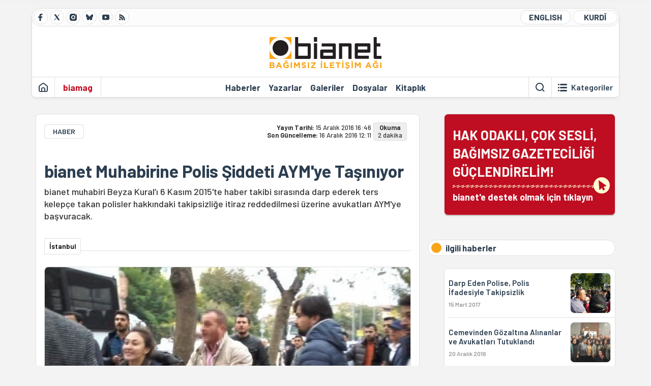

--- FILE ---
content_type: text/html; charset=utf-8
request_url: https://bianet.org/haber/bianet-muhabirine-polis-siddeti-aym-ye-tasiniyor-181741
body_size: 12441
content:
<!DOCTYPE html><html lang=tr xml:lang=tr><head><script>window.dataLayer=window.dataLayer||[];window.dataLayer.push({'section':'Bianet'});</script><script>(function(w,d,s,l,i){w[l]=w[l]||[];w[l].push({'gtm.start':new Date().getTime(),event:'gtm.js'});var f=d.getElementsByTagName(s)[0],j=d.createElement(s),dl=l!='dataLayer'?'&l='+l:'';j.async=true;j.src='https://www.googletagmanager.com/gtm.js?id='+i+dl;f.parentNode.insertBefore(j,f);})(window,document,'script','dataLayer','GTM-T33QTD7');</script><meta charset=utf-8><meta name=viewport content="width=device-width, initial-scale=1, shrink-to-fit=no"><meta http-equiv=Content-Language content=tr><meta http-equiv=Cache-Control content="no-cache, no-store, must-revalidate"><meta http-equiv=Pragma content=no-cache><meta http-equiv=Expires content=0><link rel="shortcut icon" type=image/x-icon href=/favicon.ico><title>bianet Muhabirine Polis Şiddeti AYM'ye Taşınıyor</title><meta itemprop=description name=description property=og:description content="bianet muhabiri Beyza Kural’ı 6 Kasım 2015'te haber takibi sırasında darp ederek ters kelepçe takan polisler hakkındaki takipsizliğe itiraz reddedilmesi üzerine avukatları AYM'ye başvuracak."><meta itemprop=datePublished content=2016-12-15T16:46:00+03:00><meta name=dateModified content=2016-12-16T12:11:31+03:00><meta itemprop=datePublished property=article:published content=2016-12-15T16:46:00+03:00><meta itemprop=keywords name=keywords content="Basın Özgürlüğü,Bianet,cezasızlık,polis şiddeti"><meta itemprop=identifier name=contentid content=181741><meta property=og:title content="bianet Muhabirine Polis Şiddeti AYM'ye Taşınıyor"><meta property=og:url itemprop=url content=https://bianet.org/haber/bianet-muhabirine-polis-siddeti-aym-ye-tasiniyor-181741><meta name=twitter:url content=https://bianet.org/haber/bianet-muhabirine-polis-siddeti-aym-ye-tasiniyor-181741><meta name=twitter:title content="bianet Muhabirine Polis Şiddeti AYM'ye Taşınıyor"><meta name=twitter:description content="bianet muhabiri Beyza Kural’ı 6 Kasım 2015'te haber takibi sırasında darp ederek ters kelepçe takan polisler hakkındaki takipsizliğe itiraz reddedilmesi üzerine avukatları AYM'ye başvuracak."><meta name=pdate content=20161215><meta name=utime content=20161216121131><meta name=ptime content=20161215164600><meta property=og:image content=https://static.bianet.org/system/uploads/1/articles/spot_image/000/181/741/original/510_(1).jpg><meta name=twitter:image content=https://static.bianet.org/system/uploads/1/articles/spot_image/000/181/741/original/510_(1).jpg><meta itemprop=genre content=News><meta itemprop=inLanguage content=tr><meta itemprop=ogType property=og:type content=article><meta property=og:type content=article><meta name=msapplication-starturl content=https://bianet.org><meta name=twitter:card content=summary_large_image><meta name=twitter:widgets:new-embed-design content=on><meta name=twitter:widgets:csp content=on><link rel=canonical href=https://bianet.org/haber/bianet-muhabirine-polis-siddeti-aym-ye-tasiniyor-181741><link rel=preconnect href=https://fonts.googleapis.com><link rel=preconnect href=https://fonts.gstatic.com crossorigin><link href="https://fonts.googleapis.com/css2?family=Barlow:ital,wght@0,400;0,500;0,600;0,700;1,400;1,500;1,600;1,700&amp;display=swap" rel=stylesheet><link rel=stylesheet href="/assets/css/main.css?v=rF0UcM0bW-J5Dpal-TQ0PkMc4VpxKuBonXeKKLg_blk" media=screen><link rel=stylesheet href=/assets/js/vendor/lightGallery/css/lightgallery-bundle.min.css media=none onload="if(media!='screen')media='screen'"><link rel=stylesheet href=/assets/js/vendor/select2/css/select2.min.css media=none onload="if(media!='screen')media='screen'"><link rel=stylesheet href="/assets/js/vendor/select2/css/select2-biatheme.css?v=EBJ32YPL0nz7-elwZf4CNSp3AmoIC2mpCJ3w4mteMWI" media=none onload="if(media!='screen')media='screen'"><script async src=https://securepubads.g.doubleclick.net/tag/js/gpt.js crossorigin=anonymous></script><script>window.googletag=window.googletag||{cmd:[]};googletag.cmd.push(function(){googletag.defineSlot('/23095218034/masthead_mobil',[300,100],'div-gpt-ad-1765913091729-0').addService(googletag.pubads());googletag.defineSlot('/23095218034/habarsonu_mobil',[[300,250],[336,280]],'div-gpt-ad-1765913132123-0').addService(googletag.pubads());googletag.defineSlot('/23095218034/habarsonu_desktop',[[960,90],[970,66],'fluid',[950,90],[980,90],[970,250],[970,90],[980,120]],'div-gpt-ad-1765913171830-0').addService(googletag.pubads());googletag.defineSlot('/23095218034/sidebar2',[[336,280],[300,250]],'div-gpt-ad-1765913200437-0').addService(googletag.pubads());googletag.defineSlot('/23095218034/sidebar-2',[[336,280],[300,250]],'div-gpt-ad-1765913228340-0').addService(googletag.pubads());googletag.defineSlot('/23095218034/sayfa_alti',[[300,250],[300,31],[300,75],[336,280],[300,50],[300,100],[320,100],[320,50]],'div-gpt-ad-1765913306932-0').addService(googletag.pubads());googletag.defineSlot('/23095218034/1',[[750,200],[728,90],[960,90],[750,100],[970,90],[970,250],[970,66],[750,300],[950,90]],'div-gpt-ad-1765913343676-0').addService(googletag.pubads());googletag.pubads().enableSingleRequest();googletag.pubads().collapseEmptyDivs();googletag.enableServices();});</script><ins data-publisher=adm-pub-6296092264 data-ad-network=667c219d865235b64ada3ccb data-ad-size="[[320, 100]], [[970, 90]]" class=adm-ads-area></ins><script src=https://static.cdn.admatic.com.tr/showad/showad.min.js></script><script>window.yaContextCb=window.yaContextCb||[]</script><script src=https://yandex.ru/ads/system/context.js async></script><script>history.scrollRestoration="manual";var adsStatus=true;</script><script type=application/javascript src=https://news.google.com/swg/js/v1/swg-basic.js></script><script>(self.SWG_BASIC=self.SWG_BASIC||[]).push(basicSubscriptions=>{basicSubscriptions.setOnEntitlementsResponse(entitlementsPromise=>{entitlementsPromise.then(entitlements=>{if(entitlements.enablesThisWithCacheableEntitlements()){adsStatus=false;window.addEventListener('load',function(){var ads=document.querySelectorAll('ins');ads.forEach(function(ad){ad.remove();});});basicSubscriptions.dismissSwgUI();}});});basicSubscriptions.init({type:"NewsArticle",isPartOfType:["Product"],isPartOfProductId:"CAowxYmcCw:openaccess",clientOptions:{theme:"light",lang:"tr"},});});</script><body><noscript><iframe src="https://www.googletagmanager.com/ns.html?id=GTM-T33QTD7" height=0 width=0 style=display:none;visibility:hidden></iframe></noscript><header class=header--desktop><div class='container header-wrapper shadow-sm'><div class='top-bar row'><div class='social col-4'><a href=https://www.facebook.com/bagimsiziletisimagi class='btn btn--social btn--circle btn--social--facebook' target=_blank><img src=https://static.bianet.org/icons/icon-facebook.svg alt="Facebook'ta Bianet"></a> <a href=https://twitter.com/bianet_org class='btn btn--social btn--circle btn--social--twitter' target=_blank><img src=https://static.bianet.org/icons/icon-twitter.svg alt="Twitter'da Bianet"></a> <a href=https://www.instagram.com/bianetorg class='btn btn--social btn--circle btn--social--instagram' target=_blank><img src=https://static.bianet.org/icons/icon-instagram.svg alt="Instagram'da Bianet"></a> <a href=https://bsky.app/profile/bianet.org class='btn btn--social btn--circle btn--social--bluesky' target=_blank><img src=https://static.bianet.org/icons/icon-bluesky.svg alt="Bluesky'da Bianet"></a> <a href=https://www.youtube.com/user/bianetorg class='btn btn--social btn--circle btn--social--youtube' target=_blank><img src=https://static.bianet.org/icons/icon-youtube.svg alt="Youtube'da Bianet"></a> <a href=/rss/bianet class='btn btn--social btn--circle btn--social--rss' target=_blank><img src=https://static.bianet.org/icons/icon-rss.svg alt="Bianet RSS"></a></div><div class='empty col-4'></div><div class='language col-4'><a href=/english class='btn btn--language btn--round-full btn--language--english'>ENGLISH</a> <a href=/kurdi class='btn btn--language btn--round-full btn--language--kurdi'>KURDÎ</a></div></div><div class=mid-bar><div class=row><div class=col-auto><div class=empty></div></div><div class=col><a href='/' class=logo><img src=https://static.bianet.org/logos/bianet-logo.svg alt='bianet-Bağımsız İletişim Ağı'></a></div><div class=col-auto><div class=empty></div></div></div></div><div class=bottom-bar><div class=row><div class=col-2><div class=left-part><a href='/' class='btn btn--icon'><img src=https://static.bianet.org/icons/icon-home.svg alt='Ana Sayfa'></a><div class='vline ms-1'></div><a href=/biamag class='btn btn--text highlight-2'><span>biamag</span></a><div class=vline></div></div></div><div class=col-8><div class=center-part><a href=/haberler class='btn btn--text'><span>Haberler</span><span class=indicator></span></a> <a href=/yazarlar class='btn btn--text'><span>Yazarlar</span><span class=indicator></span></a> <a href=/galeriler class='btn btn--text'><span>Galeriler</span><span class=indicator></span></a> <a href=/dosyalar class='btn btn--text'><span>Dosyalar</span><span class=indicator></span></a> <a href=/bia-kitapligi class='btn btn--text'><span>Kitapl&#x131;k</span><span class=indicator></span></a><div id=DivHeader1></div></div></div><div class=col-2><div class=right-part><div class=vline></div><a href=/arama class='btn btn--icon'><img src=https://static.bianet.org/icons/icon-search.svg alt=Ara></a><div class='vline me-1'></div><a class='btn btn--icon-text btn--toggle-categories'><img class=off src=https://static.bianet.org/icons/icon-categories.svg alt='Kategorileri Göster'><img class=on src=https://static.bianet.org/icons/icon-close.svg alt='Kategorileri Gizle'><span tabindex=0>Kategoriler</span></a></div></div></div></div></div><div class='container category-wrapper'><div class=row><div class=col-12><div class='center-part shadow-sm' id=DivHeader2></div></div></div></div></header><header class=header--desktop-sticky><div class='container-fluid header-wrapper shadow'><div class='top-bar row'><div class='social col-4'><a href=https://www.facebook.com/bagimsiziletisimagi class='btn btn--social btn--circle btn--social--facebook' target=_blank><img src=https://static.bianet.org/icons/icon-facebook.svg alt="Facebook' ta Bianet"></a> <a href=https://twitter.com/bianet_org class='btn btn--social btn--circle btn--social--twitter' target=_blank><img src=https://static.bianet.org/icons/icon-twitter.svg alt="Twitter' da Bianet"></a> <a href=https://www.instagram.com/bianetorg class='btn btn--social btn--circle btn--social--instagram' target=_blank><img src=https://static.bianet.org/icons/icon-instagram.svg alt="Instagram' da Bianet"></a> <a href=https://www.youtube.com/user/bianetorg class='btn btn--social btn--circle btn--social--youtube' target=_blank><img src=https://static.bianet.org/icons/icon-youtube.svg alt="Youtube' da Bianet"></a> <a href=/rss/bianet class='btn btn--social btn--circle btn--social--rss' target=_blank><img src=https://static.bianet.org/icons/icon-rss.svg alt="Bianet RSS"></a></div><div class='logo col-4'><a href="/"><img src=https://static.bianet.org/logos/bianet-logo-md.svg alt="bianet-Bağımsız İletişim Ağı"></a></div><div class='language col-4'><a href=/english class='btn btn--language btn--round-full btn--language--english'>ENGLISH</a> <a href=/kurdi class='btn btn--language btn--round-full btn--language--kurdi'>KURDÎ</a></div></div></div></header><header class=header--mobile><div class='container-fluid header-wrapper shadow'><div class=row><div class='left-part col-2'><a href=/arama class='btn btn--icon search'><img src=https://static.bianet.org/icons/icon-search-mobile.svg alt=Ara></a> <a href='/' class='btn btn--icon home'><img src=https://static.bianet.org/icons/icon-home-mobile.svg alt='Ana Sayfa'></a></div><div class='center-part col-8'><a href="/"><img src=https://static.bianet.org/logos/bianet-logo-sm.svg alt="bianet-Bağımsız İletişim Ağı"></a></div><div class='right-part col-2'><a class='btn btn--icon sidebar-switch'><img class=open src=https://static.bianet.org/icons/icon-menu-mobile.svg alt='Menü Göster'><img class=close src=https://static.bianet.org/icons/icon-close-mobile.svg alt='Menü Gizle'></a></div></div></div><div id=mobile-menu class=sidenav><div class=sidenav__content><div class=container-md><div class='row user d-none'></div><div class='row links'><div class=col><div class=wrapper-1><a href="/" class='btn btn--text'><span>bianet</span></a> <a href=/biamag class='btn btn--text'><span>biamag</span></a> <a href=/english class='btn btn--text'><span>english</span></a> <a href=/kurdi class='btn btn--text'><span>kurdî</span></a></div><div id=DivHeader3></div><div class=title>B&#xD6;L&#xDC;MLER</div><div class=wrapper-2><a href=/haberler class='btn btn--text'><span>Haberler</span></a> <a href=/yazarlar class='btn btn--text'><span>Yazarlar</span></a> <a href=/dosyalar class='btn btn--text'><span>&#xD6;zel Dosyalar</span></a> <a href=/projeler class='btn btn--text'><span>Projeler</span></a> <a href=/bia-kitapligi class='btn btn--text'><span>Kitapl&#x131;k</span></a> <a href=/galeriler class='btn btn--text'><span>Galeriler</span></a> <a href=/arama class='btn btn--text'><span>Sitede Ara</span></a></div><div class=title>KATEGOR&#x130;LER</div><div class=wrapper-3><div id=DivHeader4></div></div><div class=title>SOSYAL MEDYA</div><div class=wrapper-5><a href=https://www.facebook.com/bagimsiziletisimagi class='btn btn--text' target=_blank><span>Facebook</span></a> <a href=https://twitter.com/bianet_org class='btn btn--text' target=_blank><span>Twitter</span></a> <a href=https://www.youtube.com/user/bianetorg class='btn btn--text' target=_blank><span>Youtube</span></a> <a href=https://www.instagram.com/bianetorg class='btn btn--text' target=_blank><span>Instagram</span></a> <a href=/rss/bianet class='btn btn--text' target=_blank><span>RSS</span></a> <a href=https://eepurl.com/bEeFmn class='btn btn--text' target=_blank><span>E-b&#xFC;lten</span></a></div><div class=title>KURUMSAL</div><div class=wrapper-4><a href=/hakkimizda class='btn btn--text'><span>Hakk&#x131;m&#x131;zda</span></a> <a href=/hakkimizda#iletisim class='btn btn--text'><span>&#x130;leti&#x15F;im</span></a> <a href=/page/kvkk-politikasi-285337 class='btn btn--text'><span>KVKK Politikas&#x131;</span></a> <a href=/page/gizlilik-sozlesmesi-285338 class='btn btn--text'><span>Gizlilik S&#xF6;zle&#x15F;mesi</span></a></div></div></div></div></div><div class=sidenav__footer><div class=logo><img src=https://static.bianet.org/logos/bianet-logo.svg alt="Bianet - Bağımsız İletişim Ağı"></div></div></div></header><scripts></scripts><style>.fig-modal .modal-dialog{position:relative;display:table;overflow-y:auto;overflow-x:auto;width:auto}</style><main class='page-news-single balanced'><div class=container-fluid><div class=container><div class=row><div class=col-12><div class=ads--before-content><div id=DivAds-ContentHeader-973389309></div><scripts></scripts></div></div></div></div></div><div class="container-md scroll-step" data-url=/haber/bianet-muhabirine-polis-siddeti-aym-ye-tasiniyor-181741 data-title="bianet Muhabirine Polis Şiddeti AYM'ye Taşınıyor"><div class=row><div class="col-12 col-lg-8"><div class=column-1><section class="news-single content-part" data-url=/haber/bianet-muhabirine-polis-siddeti-aym-ye-tasiniyor-181741 data-title="bianet Muhabirine Polis Şiddeti AYM'ye Taşınıyor"><div class=top-part><div class=meta-wrapper><div class=category-wrapper><a class=btn-category href=/kategori/haber-20 target=_blank>HABER</a></div><div class=date-wrapper><div class=publish-date><span class=label-mobile>YT: </span> <span class=label-desktop>Yay&#x131;n Tarihi: </span> <span class=value-mobile>15.12.2016 16:46</span> <span class=value-desktop>15 Aral&#x131;k 2016 16:46</span></div><div class=update-date><span class=separator>&nbsp;~&nbsp;</span> <span class=label-mobile>SG: </span> <span class=label-desktop>Son G&#xFC;ncelleme: </span> <span class=value-mobile>16.12.2016 12:11</span> <span class=value-desktop>16 Aral&#x131;k 2016 12:11</span></div></div><div class=read-time><span class=label-mobile>Okuma</span> <span class=label-desktop>Okuma:&nbsp;</span> <span class=value>2 dakika</span></div></div><div class=txt-wrapper><h1 class=headline tabindex=0>bianet Muhabirine Polis &#x15E;iddeti AYM&#x27;ye Ta&#x15F;&#x131;n&#x131;yor</h1><div class=desc tabindex=0>bianet muhabiri Beyza Kural’ı 6 Kasım 2015'te haber takibi sırasında darp ederek ters kelepçe takan polisler hakkındaki takipsizliğe itiraz reddedilmesi üzerine avukatları AYM'ye başvuracak.</div></div><div class="hline--1x d-lg-none"></div><div class=info-wrapper--mobile><div class=left-part><a class="ccard ccard--author ccard--author-chip ccard--author-chip--bia"><div class=txt-wrapper><h2 class=name>&#x130;stanbul</h2></div></a></div></div><div class="info-wrapper d-none d-lg-flex"><div class=left-part><a class="ccard ccard--author ccard--author-chip ccard--author-chip--bia"><div class=txt-wrapper><h2 class=name>&#x130;stanbul</h2></div></a></div><div class=hline--1x></div></div><div class=figure-wrapper tabindex=0><figure><div class=figure-img-wrapper><img src=https://static.bianet.org/system/uploads/1/articles/spot_image/000/181/741/original/510_(1).jpg alt="bianet Muhabirine Polis Şiddeti AYM'ye Taşınıyor" loading=lazy></div></figure></div></div><div class=bottom-part><div class="actions-wrapper sticky-0"><div class="inner-wrapper sticky"><a target=_blank href="https://www.facebook.com/sharer.php?u=https://bianet.org/haber/bianet-muhabirine-polis-siddeti-aym-ye-tasiniyor-181741" class="btn btn--icon-large btn-facebook"><img src=https://static.bianet.org/icons/icon-large-facebook.svg alt=""></a> <a target=_blank href='https://twitter.com/intent/tweet?url=https://bianet.org/haber/bianet-muhabirine-polis-siddeti-aym-ye-tasiniyor-181741&amp;text=bianet Muhabirine Polis Şiddeti AYM&#39;ye Taşınıyor' class="btn btn--icon-large btn-twitter"><img src=https://static.bianet.org/icons/icon-large-twitter.svg alt=""></a> <a target=_blank href="https://wa.me/?text=https://bianet.org/haber/bianet-muhabirine-polis-siddeti-aym-ye-tasiniyor-181741" class="btn btn--icon-large btn-whatsapp"><img src=https://static.bianet.org/icons/icon-large-whatsapp.svg alt=""></a> <a target=_blank href="https://bsky.app/intent/compose?text=https://bianet.org/haber/bianet-muhabirine-polis-siddeti-aym-ye-tasiniyor-181741" class="btn btn--icon-large btn-bluesky"><img src=https://static.bianet.org/icons/icon-large-bluesky.svg alt=""></a> <a href=javascript:void(0) onclick="copyText('https://bianet.org/haber/bianet-muhabirine-polis-siddeti-aym-ye-tasiniyor-181741')" class="btn btn--icon-large btn-copy"><img src=https://static.bianet.org/icons/icon-large-copylink.svg alt=""></a> <a target=_blank href="/cdn-cgi/l/email-protection#[base64]" class="btn btn--icon-large btn-email"><img src=https://static.bianet.org/icons/icon-large-email.svg alt=""></a> <a href=/print/haber/bianet-muhabirine-polis-siddeti-aym-ye-tasiniyor-181741 class="btn btn--icon-large btn-print" target=_blank><img src=https://static.bianet.org/icons/icon-large-print.svg alt=""></a></div></div><div class=content-wrapper><div class=content id=gallery-181741 tabindex=0><p style=text-align:right><em>Haberin <a href=http://bianet.org/english/media/181758-police-violence-against-bianet-reporter-to-be-brought-to-constitutional-court target=_blank rel=nofollow>İngilizcesi </a>için tıklayın</em><p><a href=/etiket/bianet-926>bianet</a> muhabiri Beyza Kural’ı 6 Kasım 2015'te haber takibi sırasında darp ederek ters kelepçe takan polisler hakkındaki takipsizlik kararına itiraz reddedildi.<p>Kural, avukatı Meriç Eyüboğlu aracılığıyla Anayasa Mahkemesi’ne (AYM) başvurmaya hazırlanıyor.<h2><strong>Savcılıktan takipsizlik</strong></h2><p>Kural, avukatları aracılığıyla polisler hakkında 16 Kasım 2015’te İstanbul Cumhuriyet Başsavcılığı’na “tehdit, zor kullanma yetkisine ilişkin sınırın aşılması,  kasten yaralama, iş ve çalışma hürriyetinin ihlali, görevi kötüye kullanma” suçlamalarıyla başvuruda bulundu.<p>Üç polis memuru 2016 yılının Ağustos ayı içinde savcıya değil, Beyazıt Polis Merkezi’nde ifade verdi.<p>Savcılık, polis memurları Y.Ş., N.D. ve K.A. hakkında “Zor kullanma yetkisini aşarak yaralama” suçlamasıyla yaptığı soruşturmada muhabirin “yaralanmasının yaşamanı tehlikeye sokan durum olmadığı”nı belirterek “polislerin zor kullanma yetkisini aşmadıklarını” söyledi. Polis memuru şüpheliler hakkında kovuşturmaya yer <a href=http://bianet.org/bianet/medya/179576-bianet-muhabirine-ters-kelepceye-yasamini-tehlikeye-sokmadigi-gerekcesiyle-takipsizlik target=_blank rel=nofollow>olmadığına </a>karar verdi.<h2><strong>İtiraza ret</strong></h2><p>Muhabirin avukatları, takipsizlik kararının “hatalı, haksız ve hukuka aykırı” olduğu gerekçesiyle takipsizlik kararına itiraz etti.<p>İstanbul Sulh Ceza Hakimiliği’ne yapılan itirazda şüpheli polisler memurlarının ifadelerinin polislerce alındığı, dosyadaki CD’nin çözümünün polislerce yapıldığı, şüphelilere tüm suçlamaların yöneltilmediği, somut delillere değil şüphelilerin gerçek dışı savunmalarına itibar edildiğini belirtildi.<p>İstanbul 7. Sulh Ceza Hakimliği 7 Kasım 2016 tarihli kararında “kovuşturmaya yer olmadığı kararı gerekçesine göre usul ve yasaya uygun görüldüğü” gerekçesiyle itirazı reddetti.<p><a href=https://bianet.org/bianet/insan-haklari/170991-avrupa-konseyi-bianet-muhabirine-polis-siddetini-sordu-turkiye-yanlis-bilgi-verdi rel=nofollow>TIKLAYIN - AVRUPA KONSEYİ BİANET MUHABİRİNE POLİS ŞİDDETİNİ SORDU, TÜRKİYE YANLIŞ BİLGİ VERDİ</a><h2>Ne olmuştu?</h2><p><iframe width=425 height=350 src=http://www.youtube.com/embed/4jYAKD_g0ko frameborder=0 loading=lazy></iframe><p>6 Kasım 2015’te Yükseköğretim Kurulu’nun (YÖK) kuruluşu yıldönümü nedeniyle İstanbul Üniversitesi önündeki öğrenci protestosu sırasında öğrenciler ters kelepçelenip darp edilerek gözaltına alınmıştı.<p>Haber takibinde olan Kural, yaşananları kayda aldığı sırada polislerce engellenmiş, gazeteci kimliğini göstermesine rağmen darp edilmiş, ters kelepçe takılmış, gözaltına alınma girişimi meslektaşlarının müdahalesiyle engellenmişti.<p>Olay sırasında kayıtta olan Kural’ın kamerasına polislerden birinin “Bundan sonra hiçbir şey eskisi gibi değil artık, bunu öğreteceğiz size" şeklindeki sözleri yansımıştı. (ÇT)</div><div class=tags-wrapper><div class="chip chip--location"><div class=label>Haber Yeri</div><div class=location>B&#x130;A Haber Merkezi</div></div><a href=/etiket/basin-ozgurlugu-102 class="btn btn--tag">Bas&#x131;n &#xD6;zg&#xFC;rl&#xFC;&#x11F;&#xFC;</a> <a href=/etiket/bianet-926 class="btn btn--tag">Bianet</a> <a href=/etiket/cezasizlik-3647 class="btn btn--tag">cezas&#x131;zl&#x131;k</a> <a href=/etiket/polis-siddeti-128 class="btn btn--tag">polis &#x15F;iddeti</a></div></div></div><section class="mt-4 d-lg-none connected-mobile"><div class=section__title>ilgili haberler</div><div class=section__content><div class="box box--related-mobile"><div class=news-wrapper><a href=/haber/darp-eden-polise-polis-ifadesiyle-takipsizlik-184521 class="ccard ccard--news ccard--news-small"><div class=txt-wrapper><h5 class=headline>Darp Eden Polise, Polis &#x130;fadesiyle Takipsizlik</h5><div class=date>15 Mart 2017</div></div><div class=img-wrapper><img src=https://static.bianet.org/system/uploads/1/articles/main_image/000/184/521/original/00iç.jpg alt=/haber/darp-eden-polise-polis-ifadesiyle-takipsizlik-184521 loading=lazy></div></a><div class=hline--1x></div><a href=/haber/cemevinden-gozaltina-alinanlar-ve-avukatlari-tutuklandi-181882 class="ccard ccard--news ccard--news-small"><div class=txt-wrapper><h5 class=headline>Cemevinden G&#xF6;zalt&#x131;na Al&#x131;nanlar ve Avukatlar&#x131; Tutukland&#x131;</h5><div class=date>20 Aral&#x131;k 2016</div></div><div class=img-wrapper><img src=https://static.bianet.org/system/uploads/1/articles/main_image/000/181/882/original/11kk.jpg alt=/haber/cemevinden-gozaltina-alinanlar-ve-avukatlari-tutuklandi-181882 loading=lazy></div></a><div class=hline--1x></div><a href=/haber/bianet-muhabirine-ters-kelepceye-yasamini-tehlikeye-sokmadigi-gerekcesiyle-takipsizlik-179576 class="ccard ccard--news ccard--news-small"><div class=txt-wrapper><h5 class=headline>bianet Muhabirine Ters Kelep&#xE7;eye &quot;Ya&#x15F;am&#x131;n&#x131; Tehlikeye Sokmad&#x131;&#x11F;&#x131;&quot; Gerek&#xE7;esiyle Takipsizlik</h5><div class=date>13 Ekim 2016</div></div><div class=img-wrapper><img src=https://static.bianet.org/system/uploads/1/articles/main_image/000/179/576/original/510_(1)2.jpg alt=/haber/bianet-muhabirine-ters-kelepceye-yasamini-tehlikeye-sokmadigi-gerekcesiyle-takipsizlik-179576 loading=lazy></div></a><div class=hline--1x></div><a href=/haber/avrupa-konseyi-bianet-muhabirine-polis-siddetini-sordu-turkiye-yanlis-bilgi-verdi-170991 class="ccard ccard--news ccard--news-small"><div class=txt-wrapper><h5 class=headline>Avrupa Konseyi bianet Muhabirine Polis &#x15E;iddetini Sordu, T&#xFC;rkiye Yanl&#x131;&#x15F; Bilgi Verdi</h5><div class=date>11 Ocak 2016</div></div><div class=img-wrapper><img src=https://static.bianet.org/system/uploads/1/articles/main_image/000/170/991/original/12.jpg alt=/haber/avrupa-konseyi-bianet-muhabirine-polis-siddetini-sordu-turkiye-yanlis-bilgi-verdi-170991 loading=lazy></div></a><div class=hline--1x></div><a href=/haber/bianet-muhabirine-polis-siddetine-karsi-suc-duyurusu-170105 class="ccard ccard--news ccard--news-small"><div class=txt-wrapper><h5 class=headline>bianet Muhabirine Polis &#x15E;iddetine Kar&#x15F;&#x131; Su&#xE7; Duyurusu</h5><div class=date>11 Aral&#x131;k 2015</div></div><div class=img-wrapper><img src=https://static.bianet.org/system/uploads/1/articles/main_image/000/170/105/original/1234.jpg alt=/haber/bianet-muhabirine-polis-siddetine-karsi-suc-duyurusu-170105 loading=lazy></div></a><div class=hline--1x></div><a href=/haber/bianet-muhabiri-beyza-kural-a-polis-siddeti-meclis-e-tasindi-169047 class="ccard ccard--news ccard--news-small"><div class=txt-wrapper><h5 class=headline>bianet Muhabiri Beyza Kural&#x27;a Polis &#x15E;iddeti Meclis&#x2019;e Ta&#x15F;&#x131;nd&#x131;</h5><div class=date>7 Kas&#x131;m 2015</div></div><div class=img-wrapper><img src=https://static.bianet.org/system/uploads/1/articles/main_image/000/169/047/original/bbkucuk.jpg alt=/haber/bianet-muhabiri-beyza-kural-a-polis-siddeti-meclis-e-tasindi-169047 loading=lazy></div></a><div class=hline--1x></div><a href=/haber/video-polis-hicbir-sey-eskisi-gibi-degil-artik-size-ogretecegiz-169026 class="ccard ccard--news ccard--news-small"><div class=txt-wrapper><h5 class=headline>V&#x130;DEO - Polis: Hi&#xE7;bir &#x15E;ey Eskisi Gibi De&#x11F;il Art&#x131;k, Size &#xD6;&#x11F;retece&#x11F;iz</h5><div class=date>6 Kas&#x131;m 2015</div></div><div class=img-wrapper><img src=https://static.bianet.org/system/uploads/1/articles/main_image/000/169/026/original/152.jpg alt=/haber/video-polis-hicbir-sey-eskisi-gibi-degil-artik-size-ogretecegiz-169026 loading=lazy></div></a></div></div></div></section><div class=most-read-contents-mobile></div><scripts></scripts><section class=section--pushed><div class=section__content><div class="ccard ccard--support-v3"><div class=txt-wrapper><div class=title>Hak odaklı, çok sesli, bağımsız gazeteciliği güçlendirmek için bianet desteğinizi bekliyor.</div></div><a href=/bianete-destek-olun class=btn-support-v3 swg-standard-button=contribution role=button lang=tr><div class=swg-button-v3-icon-light></div>Google ile Katkıda Bulunun </a></div></div></section></section></div></div><div class="col-12 col-lg-4 d-none d-lg-block"><div class=column-2><section class=section--pushed><div class=section__content><a class="ccard ccard--support-v2" href=/bianete-destek-olun><div class=txt-wrapper><div class=title>HAK ODAKLI, ÇOK SESLİ,<br>BAĞIMSIZ GAZETECİLİĞİ GÜÇLENDİRELİM!</div><div class=desc>bianet'e destek olmak için tıklayın</div></div><div class=img-wrapper-alt><div class=circle></div><div class=arrow></div></div></a></div></section><section class=section--pushed><div class=section__title><div class=dot></div><div class=title tabindex=0>ilgili haberler</div></div><div class=section__content><div class="box box--related"><div class=news-wrapper><a href=/haber/darp-eden-polise-polis-ifadesiyle-takipsizlik-184521 class="ccard ccard--news ccard--news-small"><div class=txt-wrapper><h5 class=headline>Darp Eden Polise, Polis &#x130;fadesiyle Takipsizlik</h5><div class=date>15 Mart 2017</div></div><div class=img-wrapper><img src=https://static.bianet.org/system/uploads/1/articles/main_image/000/184/521/original/00iç.jpg alt=/haber/darp-eden-polise-polis-ifadesiyle-takipsizlik-184521 loading=lazy></div></a><div class=hline--1x></div><a href=/haber/cemevinden-gozaltina-alinanlar-ve-avukatlari-tutuklandi-181882 class="ccard ccard--news ccard--news-small"><div class=txt-wrapper><h5 class=headline>Cemevinden G&#xF6;zalt&#x131;na Al&#x131;nanlar ve Avukatlar&#x131; Tutukland&#x131;</h5><div class=date>20 Aral&#x131;k 2016</div></div><div class=img-wrapper><img src=https://static.bianet.org/system/uploads/1/articles/main_image/000/181/882/original/11kk.jpg alt=/haber/cemevinden-gozaltina-alinanlar-ve-avukatlari-tutuklandi-181882 loading=lazy></div></a><div class=hline--1x></div><a href=/haber/bianet-muhabirine-ters-kelepceye-yasamini-tehlikeye-sokmadigi-gerekcesiyle-takipsizlik-179576 class="ccard ccard--news ccard--news-small"><div class=txt-wrapper><h5 class=headline>bianet Muhabirine Ters Kelep&#xE7;eye &quot;Ya&#x15F;am&#x131;n&#x131; Tehlikeye Sokmad&#x131;&#x11F;&#x131;&quot; Gerek&#xE7;esiyle Takipsizlik</h5><div class=date>13 Ekim 2016</div></div><div class=img-wrapper><img src=https://static.bianet.org/system/uploads/1/articles/main_image/000/179/576/original/510_(1)2.jpg alt=/haber/bianet-muhabirine-ters-kelepceye-yasamini-tehlikeye-sokmadigi-gerekcesiyle-takipsizlik-179576 loading=lazy></div></a><div class=hline--1x></div><a href=/haber/avrupa-konseyi-bianet-muhabirine-polis-siddetini-sordu-turkiye-yanlis-bilgi-verdi-170991 class="ccard ccard--news ccard--news-small"><div class=txt-wrapper><h5 class=headline>Avrupa Konseyi bianet Muhabirine Polis &#x15E;iddetini Sordu, T&#xFC;rkiye Yanl&#x131;&#x15F; Bilgi Verdi</h5><div class=date>11 Ocak 2016</div></div><div class=img-wrapper><img src=https://static.bianet.org/system/uploads/1/articles/main_image/000/170/991/original/12.jpg alt=/haber/avrupa-konseyi-bianet-muhabirine-polis-siddetini-sordu-turkiye-yanlis-bilgi-verdi-170991 loading=lazy></div></a><div class=hline--1x></div><a href=/haber/bianet-muhabirine-polis-siddetine-karsi-suc-duyurusu-170105 class="ccard ccard--news ccard--news-small"><div class=txt-wrapper><h5 class=headline>bianet Muhabirine Polis &#x15E;iddetine Kar&#x15F;&#x131; Su&#xE7; Duyurusu</h5><div class=date>11 Aral&#x131;k 2015</div></div><div class=img-wrapper><img src=https://static.bianet.org/system/uploads/1/articles/main_image/000/170/105/original/1234.jpg alt=/haber/bianet-muhabirine-polis-siddetine-karsi-suc-duyurusu-170105 loading=lazy></div></a><div class=hline--1x></div><a href=/haber/bianet-muhabiri-beyza-kural-a-polis-siddeti-meclis-e-tasindi-169047 class="ccard ccard--news ccard--news-small"><div class=txt-wrapper><h5 class=headline>bianet Muhabiri Beyza Kural&#x27;a Polis &#x15E;iddeti Meclis&#x2019;e Ta&#x15F;&#x131;nd&#x131;</h5><div class=date>7 Kas&#x131;m 2015</div></div><div class=img-wrapper><img src=https://static.bianet.org/system/uploads/1/articles/main_image/000/169/047/original/bbkucuk.jpg alt=/haber/bianet-muhabiri-beyza-kural-a-polis-siddeti-meclis-e-tasindi-169047 loading=lazy></div></a><div class=hline--1x></div><a href=/haber/video-polis-hicbir-sey-eskisi-gibi-degil-artik-size-ogretecegiz-169026 class="ccard ccard--news ccard--news-small"><div class=txt-wrapper><h5 class=headline>V&#x130;DEO - Polis: Hi&#xE7;bir &#x15E;ey Eskisi Gibi De&#x11F;il Art&#x131;k, Size &#xD6;&#x11F;retece&#x11F;iz</h5><div class=date>6 Kas&#x131;m 2015</div></div><div class=img-wrapper><img src=https://static.bianet.org/system/uploads/1/articles/main_image/000/169/026/original/152.jpg alt=/haber/video-polis-hicbir-sey-eskisi-gibi-degil-artik-size-ogretecegiz-169026 loading=lazy></div></a></div></div></div></section><div class=ads><div id=DivAds-SideBar1-1311587861></div><scripts></scripts></div><div class=most-read-contents></div><scripts></scripts></div></div></div></div><div class="container-fluid news-transition scroll-step"><div class=container><div class=row><div class=col-12><div class=ads--between-content><div id=DivAds-General1-673188881></div><scripts></scripts></div></div></div></div></div><div class="nextFirstPage content-part scroll-step" data-url=/haber/kok-maas-yetmedigi-icin-her-6-ayda-bir-en-dusuk-emekli-ayligini-artirmaya-calisiyorsunuz-315838 data-title="&#34;Kök maaş yetmediği için her 6 ayda bir en düşük emekli aylığını artırmaya çalışıyorsunuz&#34;"></div><div class="container-fluid news-transition scroll-step"><div class=container><div class=row><div class=col-12><div class=ads--between-content><div id=DivAds-General2-476477995></div><scripts></scripts></div></div></div></div></div><div class="nextSecondPage content-part scroll-step" data-url=/haber/zeynep-sonmezin-avustralya-aciktaki-rakibi-netlesti-315837 data-title="Zeynep Sönmez’in Avustralya Açık’taki rakibi netleşti"></div><div class=container-md><div class=row><div class=col-12><div id=DivHomeContent></div><scripts></scripts></div></div></div></main><footer class=footer--desktop><div class=container-md><div class=row><div class=col-12><div class=footer-wrapper><div class="row top-bar"><div class="copy col-8"><a href="/" class=logo><img src=https://static.bianet.org/logos/bianet-logo.svg alt="bianet-Bağımsız İletişim Ağı"></a><div class=copyright>Copyright © 2026 Tüm Hakları Saklıdır<br>IPS İletişim Vakfı - Bağımsız İletişim Ağı</div></div><div class="social col-4"><a href=https://www.facebook.com/bagimsiziletisimagi class="btn btn--social btn--circle btn--social--facebook" target=_blank><img src=https://static.bianet.org/icons/icon-facebook.svg alt="Facebook'ta Bianet"></a> <a href=https://twitter.com/bianet_org class="btn btn--social btn--circle btn--social--twitter" target=_blank><img src=https://static.bianet.org/icons/icon-twitter.svg alt="Twitter'da Bianet"></a> <a href=https://www.instagram.com/bianetorg class="btn btn--social btn--circle btn--social--instagram" target=_blank><img src=https://static.bianet.org/icons/icon-instagram.svg alt="Instagram'da Bianet"></a> <a href=https://www.youtube.com/user/bianetorg class="btn btn--social btn--circle btn--social--youtube" target=_blank><img src=https://static.bianet.org/icons/icon-youtube.svg alt="Youtube'da Bianet"></a> <a href=/rss/bianet class="btn btn--social btn--circle btn--social--rss" target=_blank><img src=https://static.bianet.org/icons/icon-rss.svg alt="Bianet RSS"></a></div></div><div id=DivFooter></div><div class="row bottom-bar"><div class=col><a href=/hakkimizda class="btn btn--text"><span>Bize Ula&#x15F;&#x131;n</span></a> <a href=/hakkimizda#acik-pozisyon class="btn btn--text"><span>A&#xE7;&#x131;k Pozisyonlar</span></a> <a href=/hakkimizda#staj class="btn btn--text"><span>Staj &#x130;mkan&#x131;</span></a> <a href=/hakkimizda#reklam class="btn btn--text"><span>Reklam Vermek &#x130;&#xE7;in</span></a> <a href=/page/kvkk-politikasi-285337 class="btn btn--text"><span>KVKK Politikas&#x131;</span></a> <a href=/page/gizlilik-sozlesmesi-285338 class="btn btn--text"><span>Gizlilik S&#xF6;zle&#x15F;mesi</span></a></div></div><div class="row last-bar"><div class=col>Bu web sitesi IPS &#x130;leti&#x15F;im Vakf&#x131;&#x27;na &#x130;sve&#xE7; Uluslararas&#x131; Kalk&#x131;nma &#x130;&#x15F;birli&#x11F;i Ajans&#x131; (SIDA) taraf&#x131;ndan sa&#x11F;lanan kurumsal destek kapsam&#x131;nda yay&#x131;nlanmaktad&#x131;r. Bu web sitesinin i&#xE7;eri&#x11F;i yaln&#x131;zca IPS &#x130;leti&#x15F;im Vakf&#x131;&#x27;n&#x131;n sorumlulu&#x11F;undad&#x131;r ve hi&#xE7;bir bi&#xE7;imde SIDA&#x27;n&#x131;n tutumunu yans&#x131;tmamaktad&#x131;r.</div></div></div></div></div></div></footer><footer class=footer--mobile><div class=container-fluid><div class=footer-wrapper><div class="row top-bar"><div class=col-12><a href="/" class=center-part><img src=https://static.bianet.org/logos/bianet-logo.svg alt="bianet-Bağımsız İletişim Ağı"></a></div></div><div class="row mid-bar"><div class="col social"><a href=https://www.facebook.com/bagimsiziletisimagi class="btn btn--social btn--circle btn--social--facebook" target=_blank><img src=https://static.bianet.org/icons/icon-facebook.svg alt="Facebook'ta Bianet"></a> <a href=https://twitter.com/bianet_org class="btn btn--social btn--circle btn--social--twitter" target=_blank><img src=https://static.bianet.org/icons/icon-twitter.svg alt="Twitter'da Bianet"></a> <a href=https://www.instagram.com/bianetorg class="btn btn--social btn--circle btn--social--instagram" target=_blank><img src=https://static.bianet.org/icons/icon-instagram.svg alt="Instagram'da Bianet"></a> <a href=https://www.youtube.com/user/bianetorg class="btn btn--social btn--circle btn--social--youtube" target=_blank><img src=https://static.bianet.org/icons/icon-youtube.svg alt="Youtube'da Bianet"></a> <a href=/rss/bianet class="btn btn--social btn--circle btn--social--rss" target=_blank><img src=https://static.bianet.org/icons/icon-rss.svg alt="Bianet RSS"></a></div></div><div class="row last-bar"><div class=col>Bu web sitesi IPS &#x130;leti&#x15F;im Vakf&#x131;&#x27;na &#x130;sve&#xE7; Uluslararas&#x131; Kalk&#x131;nma &#x130;&#x15F;birli&#x11F;i Ajans&#x131; (SIDA) taraf&#x131;ndan sa&#x11F;lanan kurumsal destek kapsam&#x131;nda yay&#x131;nlanmaktad&#x131;r. Bu web sitesinin i&#xE7;eri&#x11F;i yaln&#x131;zca IPS &#x130;leti&#x15F;im Vakf&#x131;&#x27;n&#x131;n sorumlulu&#x11F;undad&#x131;r ve hi&#xE7;bir bi&#xE7;imde SIDA&#x27;n&#x131;n tutumunu yans&#x131;tmamaktad&#x131;r.</div></div></div></div></footer><scripts></scripts><div class=scroll-to-top><img src=https://static.bianet.org/icons/icon-scrolltop.svg alt='Sayfa Başına Git'></div><div class=dark-bg style=opacity:0;visibility:hidden></div><input type=hidden id=HdnPeriod value=day><div id=notification popover=manual style=display:none><div class=notification-title><div class=title>GÜNCEL</div><button popovertarget=notification popovertargetaction=hide class="btn btn--icon"> <img class=close src=https://static.bianet.org/icons/icon-close-mobile.svg alt="Menü Gizle"> </button></div><a id=HrefNotification class="ccard ccard--news ccard--news-large"><div class=img-wrapper><img id=ImgNotification></div><div class=info-wrapper><div class=txt-wrapper><h5 class=headline><label id=LblNotification></label></h5></div></div></a></div><div id=getpermission popover=manual style=display:none><div class=getpermission-title><div class=icon><img class=close src=https://static.bianet.org/icons/icon-bell.png alt="Menü Gizle"></div><div class=title>bianet'ten bildirimler</div><button popovertarget=getpermission popovertargetaction=hide id=BtnRemindLaterClose class="btn btn--icon"> <img class=close src=https://static.bianet.org/icons/icon-close-mobile.svg alt="Menü Gizle"> </button></div><div class=content tabindex=0><div class=text>bianet'in özel bildirimlerine izin vererek önemli gelişmelerden haberdar olabilirsiniz.</div><div class=buttons><button popovertarget=getpermission id=BtnRemindLater popovertargetaction=hide class="btn btn-left"> Sonra Hatırlat </button> <button popovertarget=getpermission id=BtnGivePermission popovertargetaction=hide class="btn btn-right"> İzin Ver </button></div></div></div><script data-cfasync="false" src="/cdn-cgi/scripts/5c5dd728/cloudflare-static/email-decode.min.js"></script><script src=https://code.jquery.com/jquery-3.7.0.min.js integrity="sha256-2Pmvv0kuTBOenSvLm6bvfBSSHrUJ+3A7x6P5Ebd07/g=" crossorigin=anonymous></script><script src=https://cdn.jsdelivr.net/npm/popper.js@1.16.0/dist/umd/popper.min.js integrity=sha384-Q6E9RHvbIyZFJoft+2mJbHaEWldlvI9IOYy5n3zV9zzTtmI3UksdQRVvoxMfooAo crossorigin=anonymous></script><script src=/assets/js/vendor/bootstrap.min.js></script><script async src=/assets/js/vendor/lightGallery/lightgallery.min.js></script><script async src=/assets/js/vendor/lightGallery/plugins/video/lg-video.min.js></script><script async src=/assets/js/vendor/lightGallery/plugins/hash/lg-hash.min.js></script><script src=/assets/js/vendor/select2/js/select2.full.min.js></script><script src="/assets/js/scrollama.min.js?v=F9jG24d3CABtDyKkLQMLGS-minISkiU85wp9hTAedDM"></script><script src="/assets/js/main.min.js?v=Dt6VJkxbubwLa-DpjHaReV4mIOjSg-PMhgRdc6i2g0c"></script><script>$.ajax({url:'/api/Stats/ContentRead?ContentId=181741',method:'POST'});</script><script>$(document).ready(function(){$(".nextFirstPage").load('/next/haber/kok-maas-yetmedigi-icin-her-6-ayda-bir-en-dusuk-emekli-ayligini-artirmaya-calisiyorsunuz-315838');$(".nextSecondPage").load('/next/haber/zeynep-sonmezin-avustralya-aciktaki-rakibi-netlesti-315837');const scroller=scrollama();scroller.setup({step:".scroll-step",offset:0.9}).onStepEnter((response)=>{if(response.index==1){if($(".content-part").hasClass("nextFirstPage")){$.ajax({url:'/api/Stats/ContentRead?ContentId=315838',method:'POST'});$(".nextFirstPage").removeClass("nextFirstPage");window.dataLayer=window.dataLayer||[];window.dataLayer.push({'event':'virtualPageview','pageUrl':'https://bianet.org/haber/kok-maas-yetmedigi-icin-her-6-ayda-bir-en-dusuk-emekli-ayligini-artirmaya-calisiyorsunuz-315838','pageTitle':`"Kök maaş yetmediği için her 6 ayda bir en düşük emekli aylığını artırmaya çalışıyorsunuz"`,'pageType':'virtualPageview','pageOrder':'2'});}}else if(response.index==3){if($(".content-part").hasClass("nextSecondPage")){$.ajax({url:'/api/Stats/ContentRead?ContentId=315837',method:'POST'});$(".nextSecondPage").removeClass("nextSecondPage");window.dataLayer=window.dataLayer||[];window.dataLayer.push({'event':'virtualPageview','pageUrl':'https://bianet.org/haber/zeynep-sonmezin-avustralya-aciktaki-rakibi-netlesti-315837','pageTitle':`Zeynep Sönmez’in Avustralya Açık’taki rakibi netleşti`,'pageType':'virtualPageview','pageOrder':'3'});}}
if(response.element.dataset.url){history.replaceState(null,null,response.element.dataset.url+(response.index==0?window.location.hash:''));document.title=response.element.dataset.title;}}).onStepExit((response)=>{});});</script><scripts render=true><script>$(document).ready(function(){if(adsStatus){let deviceType=getDeviceType();$.ajax({url:'/api/Ads/AdsGetList?LanguageId=2&slotname=ContentHeader&devicetype='+deviceType+'&pagetype=News&CategoryId=20',method:'GET',success:function(dataResponse){$("#DivAds-ContentHeader-973389309").html(dataResponse.data);clearEmptyAds();}});}});</script><script>$(document).ready(function(){getMostReadsMobile();});</script><script>$(document).ready(function(){if(adsStatus){let deviceType=getDeviceType();$.ajax({url:'/api/Ads/AdsGetList?LanguageId=2&slotname=SideBar1&devicetype='+deviceType+'&pagetype=News&CategoryId=20',method:'GET',success:function(dataResponse){$("#DivAds-SideBar1-1311587861").html(dataResponse.data);clearEmptyAds();}});}});</script><script>$(document).ready(function(){getMostReadsDesktop();});</script><script>$(document).ready(function(){if(adsStatus){let deviceType=getDeviceType();$.ajax({url:'/api/Ads/AdsGetList?LanguageId=2&slotname=General1&devicetype='+deviceType+'&pagetype=News&CategoryId=20',method:'GET',success:function(dataResponse){$("#DivAds-General1-673188881").html(dataResponse.data);clearEmptyAds();}});}});</script><script>$(document).ready(function(){if(adsStatus){let deviceType=getDeviceType();$.ajax({url:'/api/Ads/AdsGetList?LanguageId=2&slotname=General2&devicetype='+deviceType+'&pagetype=News&CategoryId=20',method:'GET',success:function(dataResponse){$("#DivAds-General2-476477995").html(dataResponse.data);clearEmptyAds();}});}});</script><script>$(document).ready(function(){$.ajax({url:'/api/Content/HomeContentGetList?LanguageId=2',method:'GET',success:function(dataResponse){$("#DivHomeContent").html(dataResponse.data);}});});</script><script>$(document).ready(function(){$.ajax({url:'/api/Header/HeaderGetList?LanguageId=2&SectionId=1',method:'GET',success:function(dataResponse){$("#DivHeader1").html(dataResponse.Header1);$("#DivHeader2").html(dataResponse.Header2);$("#DivHeader3").html(dataResponse.Header3);$("#DivHeader4").html(dataResponse.Header4);preparemain();}});});</script><script>$(document).ready(function(){$.ajax({url:'/api/Footer/FooterGetList?LanguageId=2&SectionId=1',method:'GET',success:function(dataResponse){$("#DivFooter").html(dataResponse.data);}});});</script></scripts><script type=application/ld+json>{"@context":"http://schema.org","@type":"NewsArticle","articleSection":"HABER","mainEntityOfPage":{"@type":"WebPage","@id":"https://bianet.org/haber/bianet-muhabirine-polis-siddeti-aym-ye-tasiniyor-181741"},"headline":"bianet Muhabirine Polis Şiddeti AYM'ye Taşınıyor","keywords":"Basın Özgürlüğü, Bianet, cezasızlık, polis şiddeti","wordCount":"263","image":{"@type":"ImageObject","url":"https://static.bianet.org/system/uploads/1/articles/spot_image/000/181/741/original/510_(1).jpg","width":"0","height":"0"},"datePublished":"2016-12-15T16:46:00+03:00","dateModified":"2016-12-16T12:11:31+03:00","description":"bianet Muhabirine Polis Şiddeti AYM'ye Taşınıyor","articleBody":"bianet muhabiri Beyza Kural’ı 6 Kasım 2015'te haber takibi sırasında darp ederek ters kelepçe takan polisler hakkındaki takipsizliğe itiraz reddedilmesi üzerine avukatları AYM'ye başvuracak.","author":{"@type":"Person","name":"Bianet","url":"https://bianet.org"},"publisher":{"@type":"Organization","name":"Bianet","logo":{"@type":"ImageObject","url":"https://static.bianet.org/images/bianet-logo-dark.png","width":500,"height":137}}}</script><script type=application/ld+json>{"@context":"http://schema.org","@type":"BreadcrumbList","itemListElement":[{"@type":"ListItem","position":1,"item":{"@id":"https://bianet.org","name":"Anasayfa"}},{"@type":"ListItem","position":2,"item":{"@id":"https://bianet.org/kategori/haber-20","name":"HABER"}}]}</script><script data-schema=organization type=application/ld+json>{"@context":"http://schema.org","@type":"Organization","name":"Bianet","url":"https://bianet.org","logo":"https://static.bianet.org/images/bianet-logo-dark.png","sameAs":["https://www.facebook.com/bianet","https://twitter.com/bianet"],"contactPoint":[{"@type":"ContactPoint","telephone":"+902122882800","contactType":"customer service","contactOption":"TollFree","areaServed":"TR"}]}</script><script>function getMostReadsDesktop(){$.ajax({url:'/api/Content/MostReadContentGetList?LanguageId=2&SectionId=1&viewtype=desktop&period='+$("#HdnPeriod").val(),method:'GET',success:function(dataResponse){$(".most-read-contents").html(dataResponse.data);$('.hrf-day').off("click").on("click",function(e){$("#HdnPeriod").val("day");getMostReadsDesktop();});$('.hrf-week').off("click").on("click",function(e){$("#HdnPeriod").val("week");getMostReadsDesktop();});$('.hrf-month').off("click").on("click",function(e){$("#HdnPeriod").val("month");getMostReadsDesktop();});}});}
function getMostReadsMobile(){$.ajax({url:'/api/Content/MostReadContentGetList?LanguageId=2&SectionId=1&viewtype=mobile&period='+$("#HdnPeriod").val(),method:'GET',success:function(dataResponse){$(".most-read-contents-mobile").html(dataResponse.data);}});}</script><script type=module>import{initializeApp}from'https://www.gstatic.com/firebasejs/10.12.0/firebase-app.js';import{getAnalytics}from"https://www.gstatic.com/firebasejs/10.12.0/firebase-analytics.js";import{getMessaging,getToken,onMessage}from'https://www.gstatic.com/firebasejs/10.12.0/firebase-messaging.js';const firebaseConfig={apiKey:"AIzaSyDFh-I6dg7J34unMgREVSTEZD7ZXsaLBn0",authDomain:"bianetorg-67535.firebaseapp.com",projectId:"bianetorg-67535",storageBucket:"bianetorg-67535.appspot.com",messagingSenderId:"512195973812",appId:"1:512195973812:web:7ec03eff0c497e48457de1",measurementId:"G-YS2LG11PF5"};const app=initializeApp(firebaseConfig);const analytics=getAnalytics(app);const messaging=getMessaging();if(Notification.permission!=="denied"){if(isChrome()){const firebaseStatus=localStorage.getItem('firebase');if(firebaseStatus){if(firebaseStatus.includes("BLOCK")){const firebaseBlockDate=new Date(firebaseStatus.split("|")[1]);const firebaseCurrentDate=new Date();const diffTime=Math.abs(firebaseCurrentDate-firebaseBlockDate);if(diffTime/1000>604800){document.getElementById('getpermission').style.removeProperty('display');document.getElementById('getpermission').showPopover();}}else{requestPermission();}}else{document.getElementById('getpermission').style.removeProperty('display');document.getElementById('getpermission').showPopover();}
$('#BtnRemindLaterClose,#BtnRemindLater').on('click',function(e){const firebaseDate=new Date();localStorage.setItem('firebase',"BLOCK|"+firebaseDate);});$('#BtnRemindLaterClose,#BtnRemindLater').on('click',function(e){const firebaseDate=new Date();localStorage.setItem('firebase',"BLOCK|"+firebaseDate);});$('#BtnGivePermission').on('click',function(e){const firebaseDate=new Date();localStorage.setItem('firebase',"OK|"+firebaseDate);requestPermission();});}}
onMessage(messaging,(payload)=>{if(payload.data){$("#ImgNotification").attr("src",payload.data.image);$("#ImgNotification").attr("alt",payload.data.title);$("#LblNotification").text(payload.data.title);$("#HrefNotification").attr("href",payload.data.link);document.getElementById('notification').style.removeProperty('display');document.getElementById('notification').showPopover();if(payload.data.messageid!="0"){fetch('https://bianet.org/api/Stats/FirebaseRead?MessageId='+payload.data.messageid+'&Place=Internal',{method:"POST"});$("#HrefNotification").on('click',function(evt){fetch('https://bianet.org/api/Stats/FirebaseClick?MessageId='+payload.data.messageid+'&Place=Internal',{method:"POST"});});}}});function requestPermission(){getToken(messaging,{vapidKey:'BLzQ42dlnQAsuhPRDmEOiKpGUdan4WHWM3k1-nL32WesYSKUwi5TBtLjiy-1vYgSfXmG0vUwjBLfwmZNdTvYwiI'}).then((currentToken)=>{if(currentToken){let oldToken=localStorage.getItem('fcmtoken');if(!oldToken){localStorage.setItem('fcmtoken',currentToken);oldToken="";}
if(oldToken!=currentToken){localStorage.setItem('fcmtoken',currentToken);$.ajax({url:'/api/Firebase/SubscribeToTopic?token='+currentToken+'&oldtoken='+oldToken,method:'POST'});}}}).catch((err)=>{console.log('An error occurred while retrieving token. ',err);});}</script><script>(function(m,e,t,r,i,k,a){m[i]=m[i]||function(){(m[i].a=m[i].a||[]).push(arguments)};m[i].l=1*new Date();for(var j=0;j<document.scripts.length;j++){if(document.scripts[j].src===r){return;}}
k=e.createElement(t),a=e.getElementsByTagName(t)[0],k.async=1,k.src=r,a.parentNode.insertBefore(k,a)})
(window,document,"script","https://mc.yandex.ru/metrika/tag.js","ym");ym(99721712,"init",{clickmap:true,trackLinks:true,accurateTrackBounce:true});</script><noscript><div><img src=https://mc.yandex.ru/watch/99721712 style=position:absolute;left:-9999px alt=""></div></noscript><script defer src="https://static.cloudflareinsights.com/beacon.min.js/vcd15cbe7772f49c399c6a5babf22c1241717689176015" integrity="sha512-ZpsOmlRQV6y907TI0dKBHq9Md29nnaEIPlkf84rnaERnq6zvWvPUqr2ft8M1aS28oN72PdrCzSjY4U6VaAw1EQ==" data-cf-beacon='{"version":"2024.11.0","token":"45d0d840385a425dae9d1eeeb5c0bc81","server_timing":{"name":{"cfCacheStatus":true,"cfEdge":true,"cfExtPri":true,"cfL4":true,"cfOrigin":true,"cfSpeedBrain":true},"location_startswith":null}}' crossorigin="anonymous"></script>


--- FILE ---
content_type: image/svg+xml
request_url: https://static.bianet.org/icons/icon-large-whatsapp.svg
body_size: 443
content:
<?xml version="1.0" encoding="UTF-8"?>
<svg width="40px" height="40px" viewBox="0 0 40 40" version="1.1" xmlns="http://www.w3.org/2000/svg" xmlns:xlink="http://www.w3.org/1999/xlink">
    <title>whatsapp</title>
    <g id="whatsapp" stroke="none" stroke-width="1" fill="none" fill-rule="evenodd">
        <path d="M20.5359001,5.9937565 C27.8720083,5.9937565 33.8345473,11.9614984 33.8345473,19.2924037 C33.8345473,26.628512 27.8720083,32.591051 20.5359001,32.591051 C18.4391259,32.591051 16.3631634,32.0967742 14.5057232,31.1498439 L6.88865765,33.4391259 L8.50156087,24.9635796 C7.66389178,23.1841831 7.23725286,21.2799168 7.23725286,19.2924037 C7.23725286,11.9614984 13.2049948,5.9937565 20.5359001,5.9937565 Z M20.5359001,8.2049948 C14.4224766,8.2049948 9.44849116,13.1789802 9.44849116,19.2924037 C9.44849116,21.0561915 9.85431842,22.7471384 10.6451613,24.3080125 L10.8168574,24.6462019 L9.74505723,30.2705515 L14.7554631,28.7669095 L15.1612903,28.9958377 C16.7950052,29.9011446 18.6576483,30.3798127 20.5359001,30.3798127 C26.6493236,30.3798127 31.6233091,25.4058273 31.6233091,19.2924037 C31.6233091,13.1789802 26.6493236,8.2049948 20.5359001,8.2049948 Z M19.1935484,15.4890739 C19.7242456,16.1134235 19.4849116,16.201873 18.5067638,17.0759625 C17.5182102,17.9552549 18.4183143,18.2674298 20.1977107,20.1456816 L20.1977107,20.1508845 C22.0603538,21.9406868 22.3673257,22.8459938 23.2570239,21.8626431 C24.1363163,20.8896982 24.2247659,20.6503642 24.8491155,21.1862643 C26.7273673,22.8095734 27.3204995,23.3246618 26.7273673,24.1103018 C25.1664932,26.1758585 22.6118626,26.0665973 18.4807492,21.8470343 C14.2976067,17.6847034 14.2091571,15.1248699 16.2851197,13.5796046 C17.0759625,12.9968783 17.591051,13.5952133 19.1935484,15.4890739 Z" id="core" fill="#000000"></path>
    </g>
</svg>